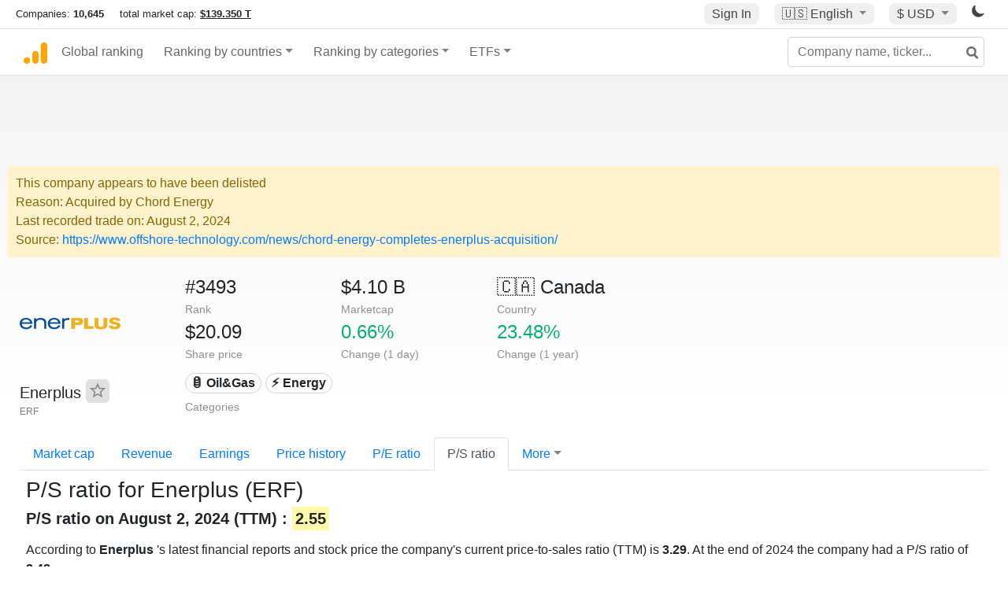

--- FILE ---
content_type: text/html; charset=UTF-8
request_url: https://companiesmarketcap.com/enerplus/ps-ratio/
body_size: 11699
content:
<!DOCTYPE html>
<html lang="en-US">
<head>
<title>Enerplus
 (ERF) - P/S ratio</title>
<meta charset="utf-8"/>
<link rel="shortcut icon" href="https://companiesmarketcap.com/favicon.ico" type="image/x-icon">
<link rel="apple-touch-icon" sizes="57x57" href="/img/icons/apple-icon-57x57.png">
<link rel="apple-touch-icon" sizes="60x60" href="/img/icons/apple-icon-60x60.png">
<link rel="apple-touch-icon" sizes="72x72" href="/img/icons/apple-icon-72x72.png">
<link rel="apple-touch-icon" sizes="76x76" href="/img/icons/apple-icon-76x76.png">
<link rel="apple-touch-icon" sizes="114x114" href="/img/icons/apple-icon-114x114.png">
<link rel="apple-touch-icon" sizes="120x120" href="/img/icons/apple-icon-120x120.png">
<link rel="apple-touch-icon" sizes="144x144" href="/img/icons/apple-icon-144x144.png">
<link rel="apple-touch-icon" sizes="152x152" href="/img/icons/apple-icon-152x152.png">
<link rel="apple-touch-icon" sizes="180x180" href="/img/icons/apple-icon-180x180.png">
<link rel="icon" type="image/png" sizes="192x192" href="/img/icons/android-icon-192x192.png">
<link rel="icon" type="image/png" sizes="32x32" href="/img/icons/favicon-32x32.png">
<link rel="icon" type="image/png" sizes="96x96" href="/img/icons/favicon-96x96.png">
<link rel="icon" type="image/png" sizes="16x16" href="/img/icons/favicon-16x16.png">
<link rel="manifest" href="/img/icons/manifest.json">
<link rel="alternate" hreflang="de" href="https://companiesmarketcap.com/de/enerplus/kuv/" />
<link rel="alternate" hreflang="fr" href="https://companiesmarketcap.com/fr/enerplus/ratio-cours-chiffre-d-affaires/" />
<link rel="alternate" hreflang="en-US" href="https://companiesmarketcap.com/enerplus/ps-ratio/" />
<link rel="alternate" hreflang="en-IE" href="https://companiesmarketcap.com/eur/enerplus/ps-ratio/" />
<link rel="alternate" hreflang="en-IN" href="https://companiesmarketcap.com/inr/enerplus/ps-ratio/" />
<link rel="alternate" hreflang="en-GB" href="https://companiesmarketcap.com/gbp/enerplus/ps-ratio/" />
<link rel="alternate" hreflang="en-CA" href="https://companiesmarketcap.com/cad/enerplus/ps-ratio/" />
<link rel="alternate" hreflang="en-AU" href="https://companiesmarketcap.com/aud/enerplus/ps-ratio/" />
<link rel="alternate" hreflang="en-NZ" href="https://companiesmarketcap.com/nzd/enerplus/ps-ratio/" />
<link rel="alternate" hreflang="en-HK" href="https://companiesmarketcap.com/hkd/enerplus/ps-ratio/" />
<link rel="alternate" hreflang="en-SG" href="https://companiesmarketcap.com/sgd/enerplus/ps-ratio/" />
<link rel="canonical" href="https://companiesmarketcap.com/enerplus/ps-ratio/" />
<meta property="og:url" content="https://companiesmarketcap.com/enerplus/ps-ratio/" />
<meta name="robots" content="INDEX,FOLLOW" />
<meta name="msapplication-TileColor" content="#ffffff">
<meta name="msapplication-TileImage" content="/img/icons/ms-icon-144x144.png">
<meta name="theme-color" content="#ffffff">
<meta name="viewport" content="width=device-width, initial-scale=1.0">
<meta http-equiv="content-language" content="en-US">
<meta property="og:title" content="Enerplus
 (ERF) - P/S ratio"><meta property="og:type" content="website" />
<meta property="og:description" content="Current and historical P/S ratio charts for Enerplus
 (ERF).">
<meta property="og:image" content="https://companiesmarketcap.com/logo.png">
<meta name="description" content="Current and historical P/S ratio charts for Enerplus
 (ERF).">
<link rel="stylesheet" type="text/css" href="/bt-replacement.css?v=9">
<link rel="stylesheet" type="text/css" href="/css/style.css?v=343">
<script>
current_locale = "usd";
current_locale_path = "";

current_marketcap_path = "marketcap";
</script>

<script async src="https://cdn.fuseplatform.net/publift/tags/2/3432/fuse.js"></script></head>
<body class="cmkt" id="cmkt">

<div class="row site-header-row">
    <div class="site-header">
        <span style="display: inline-flex; margin-top: 2px;">
                <span class="max-width-720px-hidden">
                        Companies: <span class="font-weight-bold">10,645</span> &nbsp;&nbsp;&nbsp;
                        total market cap: <span class="font-weight-bold"><a class="total-mcap-link" href="/total-marketcap/">$139.350 T</a></span>
                </span>
        </span>
        <div class="header-actions">
                                        <a class="header-button sign-in-button sign-in" href="#">Sign In</a>
                                

                <div class="dropdown currency-dropdown">
                        <a href="#" class="header-button dropdown-toggle" id="languageDropdown" data-toggle="dropdown" aria-haspopup="true" aria-expanded="false">
                        🇺🇸 <span class="responsive-shown-inline">EN</span><span class="responsive-hidden">English</span>                        </a>
                        <div class="dropdown-menu currency-menu" aria-labelledby="languageDropdown">
                                <a class="dropdown-item" onclick="document.cookie = 'pref_language=DE;  max-age=91536000000; path=/;';" href="/de/enerplus/kuv/">🇩🇪 Deutsch</a><a class="dropdown-item" onclick="document.cookie = 'pref_language=FR;  max-age=91536000000; path=/;';" href="/fr/enerplus/ratio-cours-chiffre-d-affaires/">🇫🇷 Français</a>                        </div>
                </div>

                <div class="dropdown currency-dropdown">
                        <a href="#" class="header-button dropdown-toggle" id="currencyDropdown" data-toggle="dropdown" aria-haspopup="true" aria-expanded="false">
                        $ USD                        </a>
                        <div class="dropdown-menu currency-menu" aria-labelledby="currencyDropdown">
                                <a class="dropdown-item" onclick="document.cookie = 'pref_currency=EUR;  max-age=91536000000; path=/;';" href="/eur/enerplus/ps-ratio/"><span class="symbol">€</span><span class="currency-code">EUR</span><span class="currency-flag">🇪🇺</span></a><a class="dropdown-item" onclick="document.cookie = 'pref_currency=INR;  max-age=91536000000; path=/;';" href="/inr/enerplus/ps-ratio/"><span class="symbol">₹</span><span class="currency-code">INR</span><span class="currency-flag">🇮🇳</span></a><a class="dropdown-item" onclick="document.cookie = 'pref_currency=GBP;  max-age=91536000000; path=/;';" href="/gbp/enerplus/ps-ratio/"><span class="symbol">£</span><span class="currency-code">GBP</span><span class="currency-flag">🇬🇧</span></a><a class="dropdown-item" onclick="document.cookie = 'pref_currency=CAD;  max-age=91536000000; path=/;';" href="/cad/enerplus/ps-ratio/"><span class="symbol">$</span><span class="currency-code">CAD</span><span class="currency-flag">🇨🇦</span></a><a class="dropdown-item" onclick="document.cookie = 'pref_currency=AUD;  max-age=91536000000; path=/;';" href="/aud/enerplus/ps-ratio/"><span class="symbol">$</span><span class="currency-code">AUD</span><span class="currency-flag">🇦🇺</span></a><a class="dropdown-item" onclick="document.cookie = 'pref_currency=NZD;  max-age=91536000000; path=/;';" href="/nzd/enerplus/ps-ratio/"><span class="symbol">$</span><span class="currency-code">NZD</span><span class="currency-flag">🇳🇿</span></a><a class="dropdown-item" onclick="document.cookie = 'pref_currency=HKD;  max-age=91536000000; path=/;';" href="/hkd/enerplus/ps-ratio/"><span class="symbol">$</span><span class="currency-code">HKD</span><span class="currency-flag">🇭🇰</span></a><a class="dropdown-item" onclick="document.cookie = 'pref_currency=SGD;  max-age=91536000000; path=/;';" href="/sgd/enerplus/ps-ratio/"><span class="symbol">$</span><span class="currency-code">SGD</span><span class="currency-flag">🇸🇬</span></a>                        </div>
                </div>
		
                

		<a href="#" class="dark-hidden" id="light-off-btn" title="change to dark mode">
			<svg xmlns="http://www.w3.org/2000/svg" viewBox="0 70 1000 1000" width="16" height="16">
				<path d="M525.3,989.5C241.2,989.5,10,758.3,10,474.1c0-196.8,109.6-373.6,285.9-461.4c7.9-3.9,17.5-2.4,23.7,3.8c6.2,6.2,7.9,15.8,4,23.7c-32.2,65.4-48.5,135.7-48.5,208.9c0,261.4,212.7,474.1,474.1,474.1c74,0,145-16.7,211-49.5c7.9-3.9,17.5-2.4,23.7,3.8c6.3,6.3,7.9,15.8,3.9,23.7C900.5,879,723.3,989.5,525.3,989.5z"></path>
			</svg>
		</a>
		<a href="#" class="dark-shown" id="light-on-btn" title="change to light mode">
			<svg xmlns="http://www.w3.org/2000/svg" viewBox="10 10 220 220" width="16" height="16">
				<path d="M120,189.697c-38.492,0-69.696-31.205-69.696-69.697S81.508,50.303,120,50.303c38.494,0,69.699,31.205,69.699,69.697 S158.494,189.697,120,189.697z M203.975,140L240,120l-36.025-20V140z M36.025,100L0,120l36.025,20V100z M120,240l20-36.025h-40 L120,240z M120,0l-20,36.025h40L120,0z M46.481,165.238l-11.333,39.615l39.616-11.33L46.481,165.238z M165.238,46.477l28.283,28.285 l11.332-39.613L165.238,46.477z M35.148,35.148L46.48,74.762l28.283-28.285L35.148,35.148z M165.238,193.523l39.615,11.33 l-11.332-39.615L165.238,193.523z"/>
			</svg>
		</a>
        </div>
    </div>
</div>
<nav class="navbar nav-bar-companiesmarketcap navbar-expand-lg navbar-light">
  <div class="navbar-collapse-container">
  <button class="navbar-toggler" type="button" data-toggle="collapse" data-target="#navbarSupportedContent" aria-controls="navbarSupportedContent" aria-expanded="false" aria-label="Toggle navigation">
    <span class="navbar-toggler-icon"></span>
  </button>

    <form class="search-form form-inline">
      <input id="search-input" class="form-control search-input" type="search" placeholder="Company name, ticker..." aria-label="Company name, ticker..." autocomplete="off">
      <button onclick="return false;" class="btn-search" type="submit" disabled=""><svg xmlns="http://www.w3.org/2000/svg" viewBox="0 0 14 14" width="18" height="18"><g stroke-width="2" stroke="#6c6c6c" fill="none"><path d="M11.29 11.71l-4-4"></path><circle cx="5" cy="5" r="4"></circle></g></svg></button>
      <div id="typeahead-search-results" class="typeahead-search-results"></div>
    </form>

  <div class="collapse navbar-collapse" id="navbarSupportedContent">

    <a href="/" title="CompaniesMarketCap.com - companies ranked by market capitalization" class="responsive-hidden">
	<div class="companiesmarketcap-logo"></div>
    </a>
    <ul class="navbar-nav">
      <li class="nav-item">
        <a class="nav-link nav-link-companiesmarketcap" href="/">Global ranking</a>
      </li>
      <li class="nav-item dropdown megamenu-li">
       <a class="nav-link nav-link-companiesmarketcap dropdown-toggle" href="#" id="dropdown-countries" data-toggle="dropdown" aria-haspopup="true" aria-expanded="false">Ranking by countries</a>
       <div class="dropdown-menu megamenu" aria-labelledby="dropdown-countries">
        <div class="row">
         <div class="col-sm-6 col-lg-3">
          <h5>America</h5>
          <a class="dropdown-item" href="/usa/largest-companies-in-the-usa-by-market-cap/">🇺🇸 United States</a>
          <a class="dropdown-item" href="/canada/largest-companies-in-canada-by-market-cap/">🇨🇦 Canada</a>
          <a class="dropdown-item" href="/mexico/largest-companies-in-mexico-by-market-cap/">🇲🇽 Mexico</a>
          <a class="dropdown-item" href="/brazil/largest-companies-in-brazil-by-market-cap/">🇧🇷 Brazil</a>
          <a class="dropdown-item" href="/chile/largest-companies-in-chile-by-market-cap/">🇨🇱 Chile</a>
         </div>
         <div class="col-sm-6 col-lg-3 border-left">
          <h5>Europe</h5>
          <a class="dropdown-item" href="/european-union/largest-companies-in-the-eu-by-market-cap/">🇪🇺 European Union</a>
          <a class="dropdown-item" href="/germany/largest-companies-in-germany-by-market-cap/">🇩🇪 Germany</a>
          <a class="dropdown-item" href="/united-kingdom/largest-companies-in-the-uk-by-market-cap/">🇬🇧 United Kingdom</a>
          <a class="dropdown-item" href="/france/largest-companies-in-france-by-market-cap/">🇫🇷 France</a>
          <a class="dropdown-item" href="/spain/largest-companies-in-spain-by-market-cap/">🇪🇸 Spain</a>
          <a class="dropdown-item" href="/netherlands/largest-companies-in-the-netherlands-by-market-cap/">🇳🇱 Netherlands</a>
          <a class="dropdown-item" href="/sweden/largest-companies-in-sweden-by-market-cap/">🇸🇪 Sweden</a>
          <a class="dropdown-item" href="/italy/largest-companies-in-italy-by-market-cap/">🇮🇹 Italy</a>
          <a class="dropdown-item" href="/switzerland/largest-companies-in-switzerland-by-market-cap/">🇨🇭 Switzerland</a>
          <a class="dropdown-item" href="/poland/largest-companies-in-poland-by-market-cap/">🇵🇱 Poland</a>
          <a class="dropdown-item" href="/finland/largest-companies-in-finland-by-market-cap/">🇫🇮 Finland</a>
         </div>
         <div class="col-sm-6 col-lg-3 border-left">
          <h5>Asia</h5>
          <a class="dropdown-item" href="/china/largest-companies-in-china-by-market-cap/">🇨🇳 China</a>
          <a class="dropdown-item" href="/japan/largest-companies-in-japan-by-market-cap/">🇯🇵 Japan</a>
          <a class="dropdown-item" href="/south-korea/largest-companies-in-south-korea-by-market-cap/">🇰🇷 South Korea</a>
          <a class="dropdown-item" href="/hong-kong/largest-companies-in-hong-kong-by-market-cap/">🇭🇰 Hong Kong</a>
          <a class="dropdown-item" href="/singapore/largest-companies-in-singapore-by-market-cap/">🇸🇬 Singapore</a>
          <a class="dropdown-item" href="/indonesia/largest-companies-in-indonesia-by-market-cap/">🇮🇩 Indonesia</a>
          <a class="dropdown-item" href="/india/largest-companies-in-india-by-market-cap/">🇮🇳 India</a>
          <a class="dropdown-item" href="/malaysia/largest-companies-in-malaysia-by-market-cap/">🇲🇾 Malaysia</a>
          <a class="dropdown-item" href="/taiwan/largest-companies-in-taiwan-by-market-cap/">🇹🇼 Taiwan</a>
          <a class="dropdown-item" href="/thailand/largest-companies-in-thailand-by-market-cap/">🇹🇭 Thailand</a>
          <a class="dropdown-item" href="/vietnam/largest-companies-in-vietnam-by-market-cap/">🇻🇳 Vietnam</a>

         </div>
         <div class="col-sm-6 col-lg-3 border-left">
          <h5>Others</h5>
          <a class="dropdown-item" href="/australia/largest-companies-in-australia-by-market-cap/">🇦🇺 Australia</a>
          <a class="dropdown-item" href="/new-zealand/largest-companies-in-new-zealand-by-market-cap/">🇳🇿 New Zealand</a>
          <a class="dropdown-item" href="/israel/largest-companies-in-israel-by-market-cap/">🇮🇱 Israel</a>
          <a class="dropdown-item" href="/saudi-arabia/largest-companies-in-saudi-arabia-by-market-cap/">🇸🇦 Saudi Arabia</a>
          <a class="dropdown-item" href="/turkey/largest-companies-in-turkey-by-market-cap/">🇹🇷 Turkey</a>
          <a class="dropdown-item" href="/russia/largest-companies-in-russia-by-market-cap/">🇷🇺 Russia</a>
          <a class="dropdown-item" href="/south-africa/largest-companies-in-south-africa-by-market-cap/">🇿🇦 South Africa</a>
          <a class="dropdown-item" href="/all-countries/"><strong>&#x3E;&#x3E; All Countries</strong></a>
         </div>
        </div>
       </div>
      </li>
      <li class="nav-item dropdown megamenu-li">
       <a class="nav-link nav-link-companiesmarketcap dropdown-toggle" href="#" id="dropdown-categories" data-toggle="dropdown" aria-haspopup="true" aria-expanded="false">Ranking by categories</a>
       <div class="dropdown-menu megamenu" aria-labelledby="dropdown-categories">
        <div class="row">
         <div class="col-sm-6 col-lg-3">
          <a class="dropdown-item" href="/assets-by-market-cap/">🏆 All assets by Market Cap</a>
          <a class="dropdown-item" href="/automakers/largest-automakers-by-market-cap/">🚗 Automakers</a>
          <a class="dropdown-item" href="/airlines/largest-airlines-by-market-cap/">✈️  Airlines</a>
          <a class="dropdown-item" href="/airports/largest-airport-operating-companies-by-market-cap/">🛫 Airports</a>
          <a class="dropdown-item" href="/aircraft-manufacturers/largest-aircraft-manufacturers-by-market-cap/">✈️  Aircraft manufacturers</a>
          <a class="dropdown-item" href="/banks/largest-banks-by-market-cap/">🏦 Banks</a>
          <a class="dropdown-item" href="/hotels/largest-hotel-companies-by-market-cap/">🏨 Hotels</a>
          <a class="dropdown-item" href="/pharmaceuticals/largest-pharmaceutical-companies-by-market-cap/">💊 Pharmaceuticals</a>
          <a class="dropdown-item" href="/e-commerce/largest-e-commerce-companies-by-market-cap/">🛒 E-Commerce</a>
          <a class="dropdown-item" href="/healthcare/largest-healthcare-companies-by-market-cap/">⚕️ Healthcare</a>
         </div>
         <div class="col-sm-6 col-lg-3 border-left">
          <a class="dropdown-item" href="/delivery-services/largest-delivery-companies-by-market-cap/">📦 Courier services</a>
          <a class="dropdown-item" href="/media-press/largest-media-and-press-companies-by-market-cap/">📰 Media/Press</a>
          <a class="dropdown-item" href="/alcoholic-beverages/largest-alcoholic-beverage-companies-by-market-cap/">🍷 Alcoholic beverages</a>
          <a class="dropdown-item" href="/beverages/largest-beverage-companies-by-market-cap/">🥤 Beverages</a>
          <a class="dropdown-item" href="/clothing/largest-clothing-companies-by-market-cap/">👚 Clothing</a>
          <a class="dropdown-item" href="/mining/largest-mining-companies-by-market-cap/">⛏️ Mining</a>
          <a class="dropdown-item" href="/railways/largest-railways-companies-by-market-cap/">🚂 Railways</a>
          <a class="dropdown-item" href="/insurance/largest-insurance-companies-by-market-cap/">🏦 Insurance</a>
          <a class="dropdown-item" href="/real-estate/largest-real-estate-companies-by-market-cap/">🏠 Real estate</a>
         </div>
         <div class="col-sm-6 col-lg-3 border-left">
          <a class="dropdown-item" href="/ports/largest-port-operating-companies-by-market-cap/">⚓ Ports</a>
          <a class="dropdown-item" href="/professional-services/largest-professional-service-companies-by-market-cap/">💼 Professional services</a>
          <a class="dropdown-item" href="/food/largest-food-companies-by-market-cap/">🍴 Food</a>
          <a class="dropdown-item" href="/restaurant-chains/largest-restaurant-chain-companies-by-market-cap/">🍔 Restaurant chains</a>
          <a class="dropdown-item" href="/software/largest-software-companies-by-market-cap/">‍💻 Software</a>
          <a class="dropdown-item" href="/semiconductors/largest-semiconductor-companies-by-market-cap/">📟 Semiconductors</a>
          <a class="dropdown-item" href="/tobacco/largest-tobacco-companies-by-market-cap/"> 🚬 Tobacco</a>
          <a class="dropdown-item" href="/financial-services/largest-financial-service-companies-by-market-cap/">💳 Financial services</a>
          <a class="dropdown-item" href="/oil-gas/largest-oil-and-gas-companies-by-market-cap/">🛢 Oil&amp;Gas</a>
          <a class="dropdown-item" href="/electricity/largest-electricity-companies-by-market-cap/">🔋 Electricity</a>
         </div>
         <div class="col-sm-6 col-lg-3 border-left">
          <a class="dropdown-item" href="/chemicals/largest-chemical-companies-by-market-cap/">🧪 Chemicals</a>
          <a class="dropdown-item" href="/investment/largest-investment-companies-by-market-cap/">💰 Investment</a>
          <a class="dropdown-item" href="/telecommunication/largest-telecommunication-companies-by-market-cap/">📡 Telecommunication</a>
          <a class="dropdown-item" href="/retail/largest-retail-companies-by-market-cap/">🛍️ Retail</a>
          <a class="dropdown-item" href="/internet/largest-internet-companies-by-market-cap/">🖥️ Internet</a>
          <a class="dropdown-item" href="/construction/largest-construction-companies-by-market-cap/">🏗 Construction</a>
          <a class="dropdown-item" href="/video-games/largest-video-game-companies-by-market-cap/">🎮 Video Game</a>
          <a class="dropdown-item" href="/tech/largest-tech-companies-by-market-cap/">💻 Tech</a>
          <a class="dropdown-item" href="/artificial-intelligence/largest-ai-companies-by-marketcap/">🦾 AI</a>
          <a class="dropdown-item" href="/all-categories/"><strong>&#x3E;&#x3E; All Categories</strong></a>
         </div>
      </div>
      </div>
    </li>

      <li class="nav-item dropdown megamenu-li">
       <a class="nav-link nav-link-companiesmarketcap dropdown-toggle" href="#" id="dropdown-categories" data-toggle="dropdown" aria-haspopup="true" aria-expanded="false">ETFs</a>
       <div class="dropdown-menu megamenu" aria-labelledby="dropdown-categories">
        <div class="row">
         <div class="col-sm-6 col-lg-3">
          <a class="dropdown-item" href="/etfs/largest-etfs-by-marketcap/">🏆 All ETFs</a>
          <a class="dropdown-item" href="/bond-etfs/largest-bond-etfs-by-marketcap/">🏛️ Bond ETFs</a>
          <a class="dropdown-item" href="/dividend-and-income-etfs/largest-dividend-etfs-by-marketcap/">％ Dividend ETFs</a>
          <a class="dropdown-item" href="/bitcoin-etfs/largest-bitcoin-etfs-by-marketcap/">₿ Bitcoin ETFs</a>
          <a class="dropdown-item" href="/ethereum-etfs/largest-ethereum-etfs-by-marketcap/">♢ Ethereum ETFs</a>
          <a class="dropdown-item" href="/cryptocurrency-etfs/largest-crypto-etfs-by-marketcap/">🪙 Crypto Currency ETFs</a>

          <a class="dropdown-item" href="/gold-etfs/largest-gold-etfs-by-marketcap/">🥇 Gold ETFs &amp; ETCs</a>
          <a class="dropdown-item" href="/silver-etfs/largest-silver-etfs-by-marketcap/">🥈 Silver ETFs &amp; ETCs</a>
          <a class="dropdown-item" href="/oil-etfs/largest-oil-etfs-by-marketcap/">🛢️ Oil ETFs &amp; ETCs</a>
          <a class="dropdown-item" href="/commodities-etfs/largest-commodities-etfs-by-marketcap/">🌽 Commodities ETFs &amp; ETNs</a>

          <a class="dropdown-item" href="/emerging-markets-etfs/largest-emerging-markets-etfs-by-marketcap/">📈 Emerging Markets ETFs</a>
          <a class="dropdown-item" href="/small-cap-etfs/largest-small-cap-etfs-by-marketcap/">📉 Small-Cap ETFs</a>
          <a class="dropdown-item" href="/low-volatility-etfs/largest-low-volatility-etfs-by-marketcap/">🛟 Low volatility ETFs</a>
          <a class="dropdown-item" href="/inverse-etfs/largest-inverse-etfs-by-marketcap/">🔄 Inverse/Bear ETFs</a>
          <a class="dropdown-item" href="/leveraged-etfs/largest-leveraged-etfs-by-marketcap/">⬆️ Leveraged ETFs</a>
         </div>
         <div class="col-sm-6 col-lg-3 border-left">
          <a class="dropdown-item" href="/global-etfs/largest-global-etfs-by-marketcap/">🌎 Global/World ETFs</a>
          <a class="dropdown-item" href="/usa-etfs/largest-us-etfs-by-marketcap/">🇺🇸 USA ETFs</a>
          <a class="dropdown-item" href="/sp500-etfs/largest-sp500-etfs-by-marketcap/">🇺🇸 S&amp;P 500 ETFs</a>
          <a class="dropdown-item" href="/dow-jones-etfs/largest-dow-jones-etfs-by-marketcap/">🇺🇸 Dow Jones ETFs</a>
          <a class="dropdown-item" href="/europe-etfs/largest-europe-etfs-by-marketcap/">🇪🇺 Europe ETFs</a>
          <a class="dropdown-item" href="/china-etfs/largest-china-etfs-by-marketcap/">🇨🇳 China ETFs</a>
          <a class="dropdown-item" href="/japan-etfs/largest-japan-etfs-by-marketcap/">🇯🇵 Japan ETFs</a>
          <a class="dropdown-item" href="/india-etfs/largest-india-etfs-by-marketcap/">🇮🇳 India ETFs</a>
          <a class="dropdown-item" href="/united-kingdom-etfs/largest-uk-etfs-by-marketcap/">🇬🇧 UK ETFs</a>
          <a class="dropdown-item" href="/germany-etfs/largest-germany-etfs-by-marketcap/">🇩🇪 Germany ETFs</a>
          <a class="dropdown-item" href="/france-etfs/largest-france-etfs-by-marketcap/">🇫🇷 France ETFs</a>
         </div>
         <div class="col-sm-6 col-lg-3 border-left">
          <a class="dropdown-item" href="/mining-etfs/largest-mining-etfs-by-marketcap/">⛏️ Mining ETFs</a>
          <a class="dropdown-item" href="/gold-mining-etfs/largest-gold-mining-etfs-by-marketcap/">⛏️ Gold Mining ETFs</a>
          <a class="dropdown-item" href="/silver-mining-etfs/largest-silver-mining-etfs-by-marketcap/">⛏️ Silver Mining ETFs</a>
          <a class="dropdown-item" href="/biotech-etfs/largest-biotech-etfs-by-marketcap/">🧬 Biotech ETFs</a>
          <a class="dropdown-item" href="/tech-etfs/largest-tech-etfs-by-marketcap/">👩‍💻 Tech ETFs</a>
          <a class="dropdown-item" href="/real-estate-etfs/largest-real-estate-etfs-by-marketcap/">🏠 Real Estate ETFs</a>
          <a class="dropdown-item" href="/healthcare-etfs/largest-healthcare-etfs-by-marketcap/">⚕️ Healthcare ETFs</a>
          <a class="dropdown-item" href="/energy-etfs/largest-energy-etfs-by-marketcap/">⚡ Energy ETFs</a>
          <a class="dropdown-item" href="/renewable-energy-etfs/largest-clean-energy-etfs-by-marketcap/">🌞 Renewable Energy ETFs</a>
          <a class="dropdown-item" href="/insurance-etfs/largest-insurance-etfs-by-marketcap/">🛡️ Insurance ETFs</a>
          <a class="dropdown-item" href="/water-etfs/largest-water-etfs-by-marketcap/">🚰 Water ETFs</a>
          <a class="dropdown-item" href="/food-and-beverage-etfs/largest-food-and-beverage-etfs-by-marketcap/">🍴 Food &amp; Beverage ETFs</a>
          <a class="dropdown-item" href="/socially-responsible-etfs/largest-socially-responsible-etfs-by-marketcap/">🌱 Socially Responsible ETFs</a>

         </div>
         <div class="col-sm-6 col-lg-3 border-left">
            <a class="dropdown-item" href="/infrastructure-etfs/largest-infrastructure-etfs-by-marketcap/">🛣️ Infrastructure ETFs</a>
            <a class="dropdown-item" href="/innovation-etfs/largest-innovation-etfs-by-marketcap/">💡 Innovation ETFs</a>
            <a class="dropdown-item" href="/semiconductors-etfs/largest-semiconductors-etfs-by-marketcap/">📟 Semiconductors ETFs</a>
            <a class="dropdown-item" href="/aerospace-defense-etfs/largest-aerospace-and-defense-etfs-by-marketcap/">🚀 Aerospace &amp; Defense ETFs</a>
            <a class="dropdown-item" href="/cybersecurity-etfs/largest-cybersecurity-etfs-by-marketcap/">🔒 Cybersecurity ETFs</a>
            <a class="dropdown-item" href="/artificial-intelligence-etfs/largest-ai-etfs-by-marketcap/">🦾 Artificial Intelligence ETFs</a>
         </div>
      </li>
      <li class="nav-item dropdown megamenu-li max-width-650px-shown">
        <a class="nav-link nav-link-companiesmarketcap" href="/watchlist/"><img class="fav-icon dark-shown" alt="favorite icon" src="/img/fav.svg?v=3"><img class="fav-icon dark-hidden" alt="favorite icon" src="/img/fav4.svg?v=3"> Watchlist</a>
        <a class="nav-link nav-link-companiesmarketcap" href="/account/"><img class="account-icon dark-shown" alt="favorite icon" src="/img/account.svg?v=3"><img class="account-icon dark-hidden" alt="favorite icon" src="/img/account4.svg?v=3"> Account</a>
      </li>
    
    </ul>    </div>
  </div>
</nav>


<div align="center">
<div style="min-height:90px;"><div data-fuse="23022329499"></div> <div class="recoverub-container hidden"></div> </div></div>

<div class="table-container">
<div class="alert-warning alert-warning-delisted" role="alert">
	<span style="padding-left: 0px;">This company appears to have been delisted</span><br/>
	Reason: Acquired by Chord Energy<br/>
        Last recorded trade on: August 2, 2024<br/>	Source: <a href="https://www.offshore-technology.com/news/chord-energy-completes-enerplus-acquisition/">https://www.offshore-technology.com/news/chord-energy-completes-enerplus-acquisition/</a><br/>
</div>
    <div class="row">
        <div class="col-lg-2">
	    <div class="company-logo-container">
		<img loading="lazy" class="company-profile-logo" title="Enerplus
 Logo" alt="Enerplus
 Logo" src="/img/company-logos/256/ERF.webp" data-img-path="/img/company-logos/256/ERF.webp" data-img-dark-path="/img/company-logos/256/ERF_BIG.D.webp">            </div>
            <div class="company-title-container">
	    	<div class="company-name ">Enerplus
 <button class="fav-btn" href="#" data-type="company" data-id="7616"><img alt="favorite icon" src="/img/fav3.svg?v3" data-id="7616"></button>            </div>
            	<div class="company-code">ERF</div>
	    </div>
        </div>
        <div class="col-lg-6">
	    <div class="row">
		    <div class="info-box"><div class="line1">#3493</div><div class="line2">Rank</div></div>
		    <div class="info-box"><div class="line1">$4.10 B</div><div class="line2">Marketcap</div></div>
		    <div class="info-box"><div class="line1"><a href="/canada/largest-companies-in-canada-by-market-cap/">🇨🇦<span class="responsive-hidden"> Canada</span></a></div><div class="line2">Country</div></div>
	    </div>
	    <div class="row">
		    <div class="info-box"><div class="line1">$20.09</div><div class="line2">Share price</div></div>
		    <div class="info-box"><div class="line1"><span class="percentage-green">0.66%</span></div><div class="line2">Change (1 day)</div></div>
		    <div class="info-box"><div class="line1"><span class="percentage-green">23.48%</span></div><div class="line2">Change (1 year)</div></div>
	    </div>
<div class="info-box categories-box">
<div class="line1">
<a href="/oil-gas/largest-oil-and-gas-companies-by-market-cap/" class="badge badge-light category-badge">🛢 Oil&Gas</a><a href="/energy/largest-companies-by-market-cap/" class="badge badge-light category-badge"> ⚡ Energy</a></div>
<div class="line2">Categories</div>
</div>

        </div>

	    </div>

    <ul class="profile-nav nav nav-tabs mt-4">
  <li class="nav-item">          <a class="nav-link" href="/enerplus/marketcap/">Market cap</a>  </li>  <li class="nav-item">          <a class="nav-link" href="/enerplus/revenue/">Revenue</a>  </li>  <li class="nav-item">          <a class="nav-link" href="/enerplus/earnings/">Earnings</a>  </li>  <li class="nav-item">          <a class="nav-link tab-medium-hide" href="/enerplus/stock-price-history/">Price history</a>  </li>  <li class="nav-item">          <a class="nav-link tab-medium-hide" href="/enerplus/pe-ratio/">P/E ratio</a>  </li>  <li class="nav-item">          <a class="nav-link active" href="/enerplus/ps-ratio/">P/S ratio</a>  </li>  <li class="nav-item dropdown position-relative">
    <a class="nav-link dropdown-toggle" data-toggle="dropdown" href="#" role="button" aria-haspopup="true" aria-expanded="false">More</a>
    <div class="dropdown-menu profile-dropdown">
        <a class="dropdown-item tab-medium-show" href="/enerplus/stock-price-history/">Price history</a>
<a class="dropdown-item tab-medium-show" href="/enerplus/pe-ratio/">P/E ratio</a>
<a class="dropdown-item" href="/enerplus/pb-ratio/">P/B ratio</a>
<a class="dropdown-item" href="/enerplus/operating-margin/">Operating margin</a>
<a class="dropdown-item" href="/enerplus/eps/">EPS</a>
<a class="dropdown-item" href="/enerplus/dividends/">Dividends</a>
<a class="dropdown-item" href="/enerplus/dividend-yield/">Dividend yield</a>
<a class="dropdown-item" href="/enerplus/shares-outstanding/">Shares outstanding</a>
<a class="dropdown-item" href="/enerplus/failure-to-deliver/">Fails to deliver</a>
<a class="dropdown-item" href="/enerplus/cost-to-borrow/">Cost to borrow</a>
<a class="dropdown-item" href="/enerplus/total-assets/">Total assets</a>
<a class="dropdown-item" href="/enerplus/total-liabilities/">Total liabilities</a>
<a class="dropdown-item" href="/enerplus/total-debt/">Total debt</a>
<a class="dropdown-item" href="/enerplus/cash-on-hand/">Cash on Hand</a>
<a class="dropdown-item" href="/enerplus/net-assets/">Net Assets</a>    </div>
  </li>
</ul>

    <div class="profile-container pt-3">

	<h1>P/S ratio for Enerplus
 (ERF)</h1>
        			<h2><strong>P/S ratio on  August 2, 2024 (TTM) : <span class="background-ya">2.55</span></strong></h2>
        
	<p class="mt-2">

According to <strong>Enerplus
</strong>'s latest financial reports and stock price the company's current price-to-sales ratio (TTM) is <strong>3.29</strong>.  At the end of 2024 the company had a P/S ratio of <strong>2.48</strong>. 	</p>
    <div>
        <h2 class="big">P/S ratio history for Enerplus
 from 2022 to 2021</h2>
        <svg id="marketcapchart" class="companiesmarketcap-chart" height="550" width="100%" xmlns:svg="http://www.w3.org/2000/svg" xmlns="http://www.w3.org/2000/svg"></svg>
    </div>
    <div style="overflow-y: scroll;">

<div align="center" style="margin-bottom: 10px;margin-top: 10px;"><!-- GAM 71161633/JWSRV_companiesmarketcap/comp_incontent_1 -->
<div data-fuse="23022329508"></div></div>	<h3>PS ratio at the end of each year</h3>
	    <table class="table" style="width:100%">
	        <thead>
	            <tr>
	                <th>Year</th>
                        <th>P/S ratio</th>
                        <th>Change</th>
                    </tr>
                </thead>
	        <tbody>
<tr><td>2024</td><td>2.48</td><td class="percentage-green">33.27%</td></tr><tr><td>2023</td><td>1.86</td><td class="percentage-green">10.74%</td></tr><tr><td>2022</td><td>1.68</td><td class="percentage-red">-26%</td></tr><tr><td>2021</td><td>2.27</td><td class="percentage-green">97.26%</td></tr><tr><td>2020</td><td>1.15</td><td class="percentage-red">-35.81%</td></tr><tr><td>2019</td><td>1.80</td><td class="percentage-red">-12.13%</td></tr><tr><td>2018</td><td>2.04</td><td class="percentage-red">-42.99%</td></tr><tr><td>2017</td><td>3.58</td><td class="percentage-red">-37.63%</td></tr><tr><td>2016</td><td>5.75</td><td class="percentage-green">377.1%</td></tr><tr><td>2015</td><td>1.20</td><td class="percentage-red">-16.28%</td></tr><tr><td>2014</td><td>1.44</td><td class="percentage-red">-60.98%</td></tr><tr><td>2013</td><td>3.69</td><td class="percentage-green">117.66%</td></tr><tr><td>2012</td><td>1.69</td><td class="percentage-red">-51.89%</td></tr><tr><td>2011</td><td>3.52</td><td class="percentage-green">33.81%</td></tr><tr><td>2010</td><td>2.63</td><td class="percentage-green">4.44%</td></tr><tr><td>2009</td><td>2.52</td><td class="percentage-green">45.67%</td></tr><tr><td>2008</td><td>1.73</td><td class="percentage-red">-53.18%</td></tr><tr><td>2007</td><td>3.69</td><td class="percentage-red">-18.19%</td></tr><tr><td>2006</td><td>4.52</td><td class="percentage-red">-11.42%</td></tr><tr><td>2005</td><td>5.10</td><td class="percentage-red">-0.6%</td></tr><tr><td>2004</td><td>5.13</td><td class="percentage-red">-5.88%</td></tr><tr><td>2003</td><td>5.45</td><td class="percentage-red">-9.52%</td></tr><tr><td>2002</td><td>6.02</td><td class="percentage-green">15.54%</td></tr><tr><td>2001</td><td>5.21</td><td></td></tr>                </tbody>
	    </table>

        </div>

		<div align="center" style="margin-bottom: 10px;margin-top: 10px;"><!-- GAM 71161633/JWSRV_companiesmarketcap/comp_incontent_1 -->
<div data-fuse="23022329508"></div></div><h3>P/S ratio for similar companies or competitors</h3><div style="overflow-y: scroll;">    <table class="table w-100">        <thead>                <tr>                    <th>Company</th>                        <th>P/S ratio</th>                        <th>P/S ratio <span class="responsive-hidden">difference</span><span class="responsive-shown">diff.</span></th>                        <th>Country</th>                    </tr>                </thead>                <tbody><tr><td class="name-td"><a href="/viper-energy-partners/ps-ratio/"><div class="float-left pt-1"><img loading="lazy" class="company-logo" alt="Enerplus
 Logo" src="/img/company-logos/64/VNOM.webp" ></div><div class="name-div"><div class="company-name">Viper Energy</div><div class="company-code"><span class="rank d-none"></span>VNOM</div></div></a></td><td>10.7</td><td><span class="percentage-green"> 321.08%</span></td><td>🇺🇸 <span class="responsive-hidden">USA</span></td></tr><tr><td class="name-td"><a href="/marathon-oil/ps-ratio/"><div class="float-left pt-1"><img loading="lazy" class="company-logo" alt="Enerplus
 Logo" src="/img/company-logos/64/MRO.webp" data-img-path="/img/company-logos/64/MRO.webp" data-img-dark-path="/img/company-logos/64/MRO.D.webp"></div><div class="name-div"><div class="company-name">Marathon Oil
</div><div class="company-code"><span class="rank d-none"></span>MRO</div></div></a></td><td>2.45</td><td><span class="percentage-red">-4.06%</span></td><td>🇺🇸 <span class="responsive-hidden">USA</span></td></tr><tr><td class="name-td"><a href="/antero-resources/ps-ratio/"><div class="float-left pt-1"><img loading="lazy" class="company-logo" alt="Enerplus
 Logo" src="/img/company-logos/64/AR.webp" data-img-path="/img/company-logos/64/AR.webp" data-img-dark-path="/img/company-logos/64/AR.D.webp"></div><div class="name-div"><div class="company-name">Antero Resources
</div><div class="company-code"><span class="rank d-none"></span>AR</div></div></a></td><td>2.15</td><td><span class="percentage-red">-15.72%</span></td><td>🇺🇸 <span class="responsive-hidden">USA</span></td></tr>            </tbody>    </table></div>
    </div>

<script src="/js/chart1.js?v=38"></script>
<script type="text/javascript">
data = [{"d":1672444800,"v":1.6822208658717228},{"d":1680220800,"v":1.3213553008790182},{"d":1688083200,"v":1.3845674597442648},{"d":1696032000,"v":1.7554433666689846},{"d":1703980800,"v":1.8628642185449968},{"d":1711843200,"v":2.482610413678149},{"d":985996800,"v":3.2489091797977436},{"d":993859200,"v":2.5685118113228476},{"d":1001808000,"v":1.5303716927275692},{"d":1009756800,"v":5.211567383202742},{"d":1017532800,"v":5.132297332992805},{"d":1025395200,"v":5.696993842445363},{"d":1033344000,"v":6.058824718950764},{"d":1041292800,"v":6.021193305152129},{"d":1049068800,"v":4.898162822903389},{"d":1056931200,"v":5.418316151044853},{"d":1064880000,"v":5.229477806378084},{"d":1072828800,"v":5.448218902781402},{"d":1080691200,"v":5.070038257033982},{"d":1088553600,"v":5.119858317363765},{"d":1096502400,"v":5.221804429254246},{"d":1104451200,"v":5.128107392495068},{"d":1112227200,"v":4.687331199499565},{"d":1120089600,"v":4.578954130685752},{"d":1128038400,"v":5.647787060690612},{"d":1135987200,"v":5.097250550180991},{"d":1143763200,"v":5.159695136520661},{"d":1151625600,"v":5.277332361324554},{"d":1159574400,"v":4.642948475459701},{"d":1167523200,"v":4.515290633109617},{"d":1175299200,"v":4.42121281036788},{"d":1183161600,"v":5.098265835497117},{"d":1191110400,"v":4.926887949142621},{"d":1199059200,"v":3.69388790052705},{"d":1206921600,"v":4.447284125713249},{"d":1214784000,"v":3.860696020524464},{"d":1222732800,"v":2.8100292886535496},{"d":1230681600,"v":1.7296209744582058},{"d":1238457600,"v":1.674548549666189},{"d":1246320000,"v":3.1729045685004427},{"d":1254268800,"v":3.0256147970553595},{"d":1262217600,"v":2.5194835708896233},{"d":1269993600,"v":2.380444793949619},{"d":1277856000,"v":2.0788417314198506},{"d":1285804800,"v":3.358049804758614},{"d":1293753600,"v":2.63122643926867},{"d":1301529600,"v":2.8097804546573735},{"d":1309392000,"v":2.7205202582434183},{"d":1317340800,"v":2.1665879427294863},{"d":1325289600,"v":3.520965091357616},{"d":1333152000,"v":3.4524370521576127},{"d":1341014400,"v":1.8591825564696371},{"d":1348963200,"v":2.442326331189912},{"d":1356912000,"v":1.6939755064074842},{"d":1364688000,"v":1.9621774476049725},{"d":1372550400,"v":2.1666697447777516},{"d":1380499200,"v":2.458032642648883},{"d":1388448000,"v":3.687047653002744},{"d":1396224000,"v":3.9701905142730785},{"d":1404086400,"v":5.079575827721273},{"d":1412035200,"v":3.539933031688543},{"d":1419984000,"v":1.4386579914928983},{"d":1427760000,"v":1.6958404103783482},{"d":1435622400,"v":1.7241703417497893},{"d":1443571200,"v":1.176780993420031},{"d":1451520000,"v":1.2044093556002742},{"d":1459382400,"v":1.559494862811078},{"d":1467244800,"v":3.4293063686942937},{"d":1475193600,"v":3.790871639887989},{"d":1483142400,"v":5.746286010091297},{"d":1490918400,"v":4.195180167812602},{"d":1498780800,"v":3.5078552391572937},{"d":1506729600,"v":4.152346272763363},{"d":1514678400,"v":3.583754876442712},{"d":1522454400,"v":4.00951858838653},{"d":1530316800,"v":4.807236011290995},{"d":1538265600,"v":3.90969037608071},{"d":1546214400,"v":2.043233792871539},{"d":1553990400,"v":2.1298289360235527},{"d":1561852800,"v":1.7175458804944521},{"d":1569801600,"v":1.6761817908027519},{"d":1577750400,"v":1.7954187448328112},{"d":1585612800,"v":0.3935079319511612},{"d":1593475200,"v":0.8837343185892237},{"d":1601424000,"v":0.6560086833746981},{"d":1609372800,"v":1.1523996818250115},{"d":1617148800,"v":1.8146907510560726},{"d":1625011200,"v":2.4761877933769254},{"d":1632960000,"v":2.2732095266909345},{"d":1722556800,"v":2.54922}];

var chart1 = new CmcChart();

chart1.formatCursorValue = function(val) {
	if(val < 10 && val > -10) {
		return Math.round(val*100)/100;
	} else {
		return Math.round(val*10)/10;
	}
	return val;
};
chart1.loadChart(document.getElementById('marketcapchart'), data);
</script>


</div>

<div align="center" style="margin-top: 10px;">
<!-- GAM 71161633/JWSRV_companiesmarketcap/home_incontent_4 -->
        <div data-fuse="23022329505"></div></div>

<div class="footer-container">
	<div class="footer-section">
		<div class="footer row">
			<div class="col-sm-6">
				<h4>What is the market capitalization of a company?</h4>
				<p>The market capitalization sometimes referred as Marketcap, is the value of a publicly listed company. <br/>
				In most cases it can be easily calculated by multiplying the share price with the amount of outstanding shares. </p>
				<h4>DISCLAIMER</h4>
                                <p>
                                CompaniesMarketCap is not associated in any way with CoinMarketCap.com<br/>
				Stock prices are delayed, the delay can range from a few minutes to several hours. <br/>
				Company logos are from the <a class="text-underline" href="https://companieslogo.com">CompaniesLogo.com logo database</a> and belong to their respective copyright holders. Companies Marketcap displays them for editorial purposes only. </p>
			</div>

			<div class="col-sm-6">
				<h4>Contact</h4>
                                For inquiries or if you want to report a problem write to <span class="contact-email">hel<span class="hidden">nospam</span>lo@8market<span class="hidden">(nospam)</span>cap.com</span>                                <br/>
				<br/>
				<h4>Links</h4>
				<p>- <a class="text-underline" href="/privacy/">Privacy policy</a></p>
				<p>- <a class="text-underline" href="/terms-of-service/">Terms and conditions</a></p>

                                <p class="social-media-icons"><a href="https://www.facebook.com/CompaniesMarketCap/" title="Companies Market Cap Facebook page">
<svg xmlns="http://www.w3.org/2000/svg" width="20" height="20" viewBox="0 0 155 155">
<path d="M89.584,155.139V84.378h23.742l3.562-27.585H89.584V39.184 c0-7.984,2.208-13.425,13.67-13.425l14.595-0.006V1.08C115.325,0.752,106.661,0,96.577,0C75.52,0,61.104,12.853,61.104,36.452 v20.341H37.29v27.585h23.814v70.761H89.584z"></path>
</svg></a>

<a href="https://twitter.com/CompaniesMarke1" title="Companies Market Cap Twitter account">
<svg xmlns="http://www.w3.org/2000/svg" width="20" height="20" viewBox="80 75 250 250"><rect fill="none" width="30" height="30"></rect><path d="M153.62,301.59c94.34,0,145.94-78.16,145.94-145.94,0-2.22,0-4.43-.15-6.63A104.36,104.36,0,0,0,325,122.47a102.38,102.38,0,0,1-29.46,8.07,51.47,51.47,0,0,0,22.55-28.37,102.79,102.79,0,0,1-32.57,12.45,51.34,51.34,0,0,0-87.41,46.78A145.62,145.62,0,0,1,92.4,107.81a51.33,51.33,0,0,0,15.88,68.47A50.91,50.91,0,0,1,85,169.86c0,.21,0,.43,0,.65a51.31,51.31,0,0,0,41.15,50.28,51.21,51.21,0,0,1-23.16.88,51.35,51.35,0,0,0,47.92,35.62,102.92,102.92,0,0,1-63.7,22A104.41,104.41,0,0,1,75,278.55a145.21,145.21,0,0,0,78.62,23"></path></svg></a>
</p>
                                <p>
                                &#169; 2025 CompaniesMarketcap.com
                                </p>
			</div>
		</div>
	</div>
</div>

<script src="/js/script.js?v=81"></script>
<div id="popup-container" class="popup-container hidden"></div>
<script src="/js/account.js?v22"></script><script src="/clever_ads.js"></script>
<script>

ubRecovered = false;
function recoveUB() {
        var xi = 0;
        if(!ubRecovered) {
                ubRecovered = true;
                document.querySelectorAll('.recoverub-container').forEach(recoverContainer => {
                        recoverContainer.classList.remove("hidden");

                        //const isMobile = /iPhone|iPad|iPod|Android/i.test(navigator.userAgent);
                        //const isMobile = true;
                                                // Use json_encode for safe embedding
                        recoverContainer.innerHTML = "<br\/>Ad<span class=\"responsive-hidden\">vertisement<\/span>: <a rel=\"sponsored nofollow\" class=\"text-underline\" href=\"\/gotopage\/companieslogo\">Get <strong>API access<\/strong> to the logos of Stocks and ETFs<\/a><br\/><br\/>";
                });
        }
}


var ub0802dwds = 1;
if(document.getElementById('Sssa9sanbOsnbq723')){
        ub0802dwds = 0;
} else {
        recoveUB();
}

(function detectUB(callback) {
  var flaggedURL = 'https://static.getclicky.com/js';

        var request = new Request(flaggedURL, {
        method: 'GET',
        mode: 'no-cors',
        });
        fetch(request)
        .then(function(response) {
        if (response.status === 200 ) {
                callback(false);
        }
        })
        .catch(function(error) {
                callback(true);
        });
        })(function(usingAdblock) {
                if(usingAdblock) {
                        ub0802dwds = 2;
                        recoveUB();
                        console.log('using adblock');
                }
        })

	function ae6dd7anadbac(siteID) {
		var uuid = '';
		try {
			if(localStorage.getItem("UUID-ae6dd7anadbac") == undefined) {
				localStorage.setItem("UUID-ae6dd7anadbac", window.crypto.randomUUID());
			}

			uuid = localStorage.getItem("UUID-ae6dd7anadbac");
		} catch(error) {}

		var timeOffset = '';
		try {
			timeOffset = new Date().getTimezoneOffset()
		} catch(error) {}

		var userLang = ''; 
		try {
			userLang = navigator.language || navigator.userLanguage; 
		} catch(error) {}

		var payload = {
			"siteID" : siteID,
			"uuid" : uuid,
			"referrer" : document.referrer,
			"url" : window.location.href,
			"screen_height": window.screen.height,
			"screen_width": window.screen.width,
			"timeOffset": timeOffset,
			"userLang": userLang,
			"blocker" : ub0802dwds
		};

		fetch("https://apewisdom.io/c/", {
			method: "POST",
			body: JSON.stringify(payload),
			headers: {
				"Content-type": "application/json; charset=UTF-8"
			}
		});
	}

	setTimeout("ae6dd7anadbac('CMC')", 625);
</script>
<!-- generation time: 0.0043470859527588 --></body>
</html>


--- FILE ---
content_type: text/html; charset=utf-8
request_url: https://www.google.com/recaptcha/api2/aframe
body_size: 267
content:
<!DOCTYPE HTML><html><head><meta http-equiv="content-type" content="text/html; charset=UTF-8"></head><body><script nonce="HYgorHBxd6XXXm73aq_NEQ">/** Anti-fraud and anti-abuse applications only. See google.com/recaptcha */ try{var clients={'sodar':'https://pagead2.googlesyndication.com/pagead/sodar?'};window.addEventListener("message",function(a){try{if(a.source===window.parent){var b=JSON.parse(a.data);var c=clients[b['id']];if(c){var d=document.createElement('img');d.src=c+b['params']+'&rc='+(localStorage.getItem("rc::a")?sessionStorage.getItem("rc::b"):"");window.document.body.appendChild(d);sessionStorage.setItem("rc::e",parseInt(sessionStorage.getItem("rc::e")||0)+1);localStorage.setItem("rc::h",'1769115913759');}}}catch(b){}});window.parent.postMessage("_grecaptcha_ready", "*");}catch(b){}</script></body></html>

--- FILE ---
content_type: text/plain
request_url: https://rtb.openx.net/openrtbb/prebidjs
body_size: -86
content:
{"id":"a38df4a3-db9f-478f-8a6f-8c9f48a873f1","nbr":0}